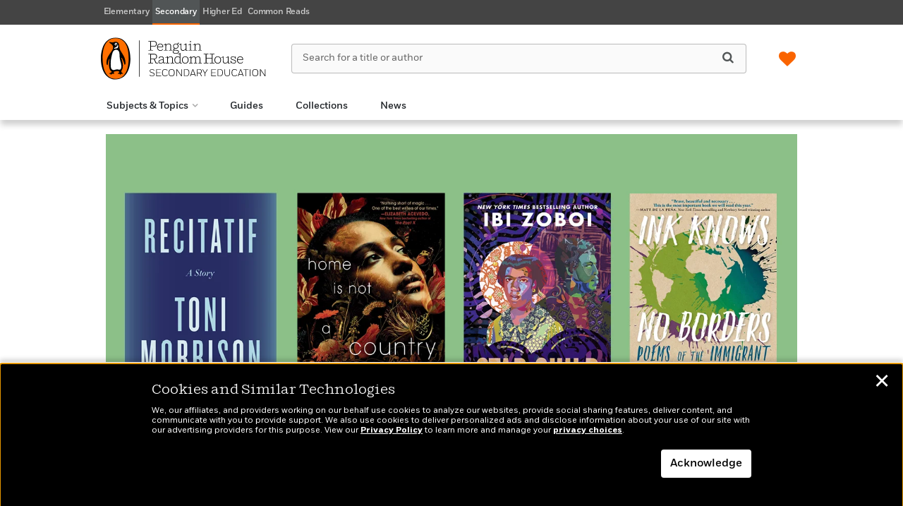

--- FILE ---
content_type: image/svg+xml
request_url: https://penguinrandomhousesecondaryeducation.com/wp-content/themes/sales-platform-white-label-theme/img/social-new/linkedin-focus.svg
body_size: 39
content:
<svg width="46" height="46" viewBox="0 0 46 46" fill="none" xmlns="http://www.w3.org/2000/svg">
<rect x="1" y="1" width="44" height="44" rx="22" fill="white"/>
<rect x="1" y="1" width="44" height="44" rx="22" stroke="black" stroke-width="2"/>
<path fill-rule="evenodd" clip-rule="evenodd" d="M18.0209 31.9799H14.2967V19.9893H18.0209V31.9799ZM16.1568 18.3537C14.9661 18.3537 14 17.3675 14 16.1768C14 14.9862 14.9661 14.02 16.1568 14.02C17.3474 14.02 18.3136 14.9862 18.3136 16.1768C18.3136 17.3675 17.3474 18.3537 16.1568 18.3537ZM31.9599 31.9799H28.2437V26.143C28.2437 24.7519 28.2156 22.9679 26.3074 22.9679C24.371 22.9679 24.0744 24.4793 24.0744 26.0427V31.9799H20.3541V19.9893H23.9261V21.6249H23.9782C24.4753 20.6828 25.69 19.6886 27.502 19.6886C31.2704 19.6886 31.9639 22.1701 31.9639 25.3933V31.9799H31.9599Z" fill="#FA6400"/>
<mask id="mask0_3253_1713" style="mask-type:luminance" maskUnits="userSpaceOnUse" x="14" y="14" width="18" height="18">
<path fill-rule="evenodd" clip-rule="evenodd" d="M18.0209 31.9799H14.2967V19.9893H18.0209V31.9799ZM16.1568 18.3537C14.9661 18.3537 14 17.3675 14 16.1768C14 14.9862 14.9661 14.02 16.1568 14.02C17.3474 14.02 18.3136 14.9862 18.3136 16.1768C18.3136 17.3675 17.3474 18.3537 16.1568 18.3537ZM31.9599 31.9799H28.2437V26.143C28.2437 24.7519 28.2156 22.9679 26.3074 22.9679C24.371 22.9679 24.0744 24.4793 24.0744 26.0427V31.9799H20.3541V19.9893H23.9261V21.6249H23.9782C24.4753 20.6828 25.69 19.6886 27.502 19.6886C31.2704 19.6886 31.9639 22.1701 31.9639 25.3933V31.9799H31.9599Z" fill="white"/>
</mask>
<g mask="url(#mask0_3253_1713)">
</g>
</svg>
